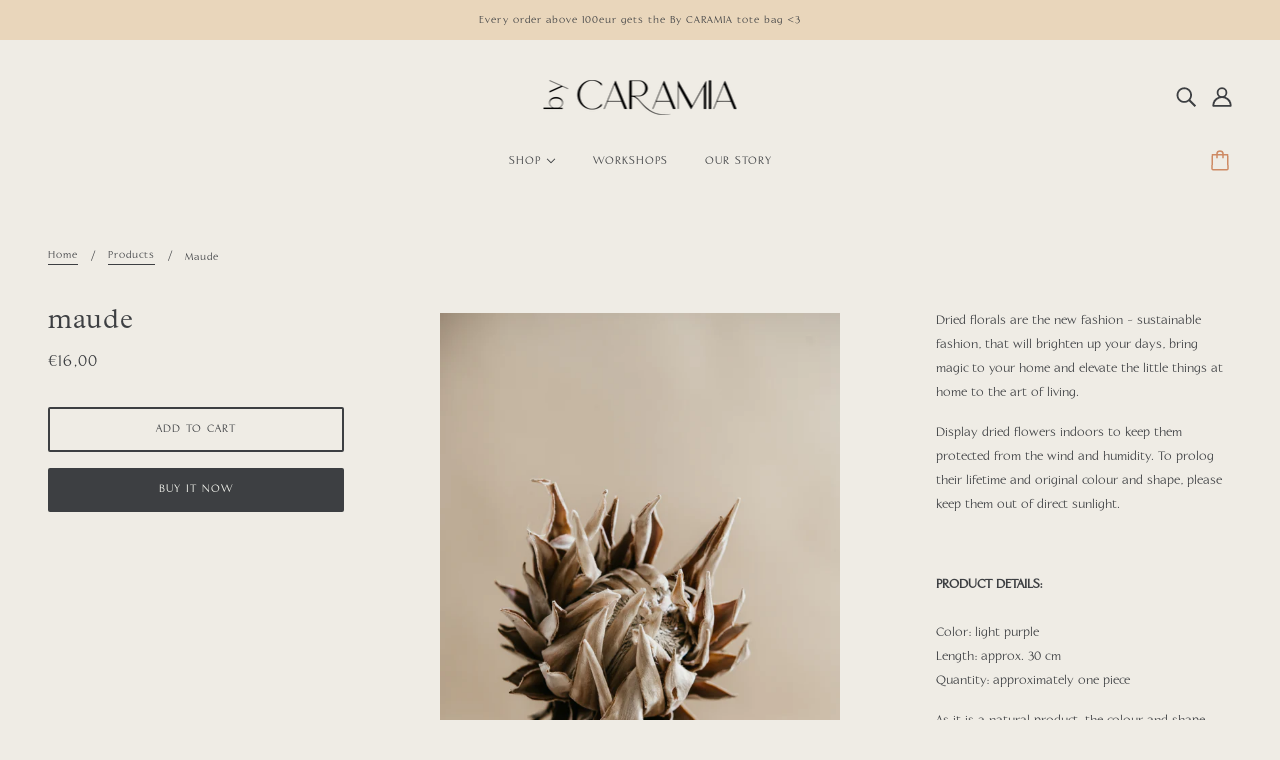

--- FILE ---
content_type: text/javascript; charset=utf-8
request_url: https://bycaramia.com/products/maude.js
body_size: 398
content:
{"id":6006638018714,"title":"maude","handle":"maude","description":"\u003cmeta charset=\"utf-8\"\u003e\n\u003cp data-mce-fragment=\"1\"\u003eDried florals are the new fashion - sustainable fashion, that will brighten up your days, bring magic to your home and elevate the little things at home to the art of living.\u003c\/p\u003e\n\u003cp data-mce-fragment=\"1\"\u003eDisplay dried flowers indoors to keep them protected from the wind and humidity. To prolog their lifetime and original colour and shape, please keep them out of direct sunlight.\u003cspan data-mce-fragment=\"1\"\u003e \u003c\/span\u003e\u003c\/p\u003e\n\u003cp data-mce-fragment=\"1\"\u003e\u003cbr data-mce-fragment=\"1\"\u003e\u003c\/p\u003e\n\u003cp data-mce-fragment=\"1\"\u003e\u003cb data-mce-fragment=\"1\"\u003ePRODUCT DETAILS:\u003cbr\u003e\u003cbr\u003e\u003c\/b\u003eColor: light purple\u003cbr\u003eLength: approx. 30 cm\u003cbr\u003eQuantity: approximately one piece\u003c\/p\u003e\n\u003cp data-mce-fragment=\"1\"\u003eAs it is a natural product, the colour and shape may differ from the product photo. All our dried florals are packed with great care and love. However, please take care when unpacking as the product is very fragile.\u003c\/p\u003e","published_at":"2020-12-11T22:39:30+01:00","created_at":"2020-12-11T18:57:18+01:00","vendor":"bycaramia","type":"flower","tags":["dried flower"],"price":1600,"price_min":1600,"price_max":1600,"available":true,"price_varies":false,"compare_at_price":null,"compare_at_price_min":0,"compare_at_price_max":0,"compare_at_price_varies":false,"variants":[{"id":37324206211226,"title":"Default Title","option1":"Default Title","option2":null,"option3":null,"sku":"","requires_shipping":true,"taxable":true,"featured_image":null,"available":true,"name":"maude","public_title":null,"options":["Default Title"],"price":1600,"weight":0,"compare_at_price":null,"inventory_management":"shopify","barcode":"","requires_selling_plan":false,"selling_plan_allocations":[]}],"images":["\/\/cdn.shopify.com\/s\/files\/1\/0509\/9660\/9178\/products\/bycaramia-132.jpg?v=1607709440"],"featured_image":"\/\/cdn.shopify.com\/s\/files\/1\/0509\/9660\/9178\/products\/bycaramia-132.jpg?v=1607709440","options":[{"name":"Title","position":1,"values":["Default Title"]}],"url":"\/products\/maude","media":[{"alt":null,"id":12757001339034,"position":1,"preview_image":{"aspect_ratio":0.667,"height":2850,"width":1900,"src":"https:\/\/cdn.shopify.com\/s\/files\/1\/0509\/9660\/9178\/products\/bycaramia-132.jpg?v=1607709440"},"aspect_ratio":0.667,"height":2850,"media_type":"image","src":"https:\/\/cdn.shopify.com\/s\/files\/1\/0509\/9660\/9178\/products\/bycaramia-132.jpg?v=1607709440","width":1900}],"requires_selling_plan":false,"selling_plan_groups":[]}